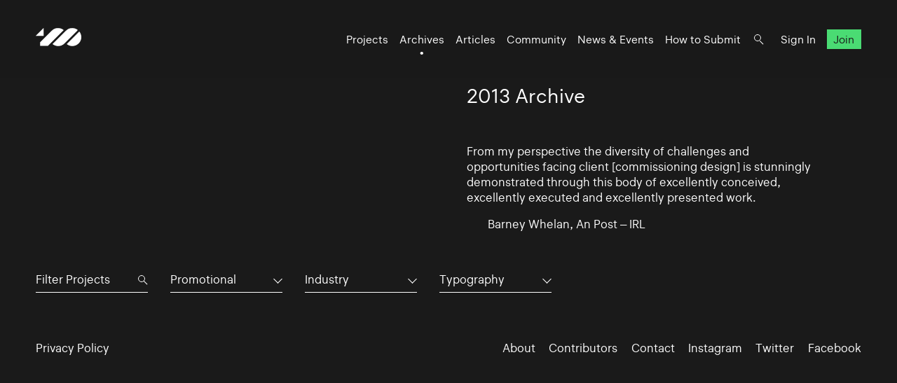

--- FILE ---
content_type: text/html; charset=UTF-8
request_url: https://www.100archive.com/archives/2013?type=2&industry=&tag=2865
body_size: 3332
content:
<!DOCTYPE html>
<html lang="en">

<head>
    <meta charset="utf-8" />

    <title>
                2013 Archive – 100 Archive
            </title>

    <meta name="viewport"
        content="width=device-width, initial-scale=1.0, minimum-scale=1.0, maximum-scale=1.0, user-scalable=0">
    <meta name="description" content="">
<meta name="twitter:card" content="summary_large_image">
<meta name="twitter:site" content="@100archive">
<meta name="twitter:creator" content="@100archive">
<meta name="twitter:title" content="2013 Archive">
<meta name="twitter:description" content="">
<meta name="twitter:image:src" content="">

<meta property="og:site_name" content="100 Archive"/>
<meta property="og:title" content="" />
<meta property="og:description" content="" />
<meta property="og:type" content="article">
<meta property="og:url" content="" />
<meta property="og:image" content="" />

<link rel="apple-touch-icon" sizes="57x57" href="/apple-icon-57x57.png">
<link rel="apple-touch-icon" sizes="60x60" href="/apple-icon-60x60.png">
<link rel="apple-touch-icon" sizes="72x72" href="/apple-icon-72x72.png">
<link rel="apple-touch-icon" sizes="76x76" href="/apple-icon-76x76.png">
<link rel="apple-touch-icon" sizes="114x114" href="/apple-icon-114x114.png">
<link rel="apple-touch-icon" sizes="120x120" href="/apple-icon-120x120.png">
<link rel="apple-touch-icon" sizes="144x144" href="/apple-icon-144x144.png">
<link rel="apple-touch-icon" sizes="152x152" href="/apple-icon-152x152.png">
<link rel="apple-touch-icon" sizes="180x180" href="/apple-icon-180x180.png">
<link rel="icon" type="image/png" sizes="192x192"  href="/android-icon-192x192.png">
<link rel="icon" type="image/png" sizes="32x32" href="/favicon-32x32.png">
<link rel="icon" type="image/png" sizes="96x96" href="/favicon-96x96.png">
<link rel="icon" type="image/png" sizes="16x16" href="/favicon-16x16.png">
<link rel="manifest" href="/manifest.json">
<meta name="msapplication-TileColor" content="#ffffff">
<meta name="msapplication-TileImage" content="/ms-icon-144x144.png">
<meta name="theme-color" content="#ffffff">
    <link rel="home" href="100 Archive" />

    <!-- Livewire Styles --><style >[wire\:loading][wire\:loading], [wire\:loading\.delay][wire\:loading\.delay], [wire\:loading\.inline-block][wire\:loading\.inline-block], [wire\:loading\.inline][wire\:loading\.inline], [wire\:loading\.block][wire\:loading\.block], [wire\:loading\.flex][wire\:loading\.flex], [wire\:loading\.table][wire\:loading\.table], [wire\:loading\.grid][wire\:loading\.grid], [wire\:loading\.inline-flex][wire\:loading\.inline-flex] {display: none;}[wire\:loading\.delay\.none][wire\:loading\.delay\.none], [wire\:loading\.delay\.shortest][wire\:loading\.delay\.shortest], [wire\:loading\.delay\.shorter][wire\:loading\.delay\.shorter], [wire\:loading\.delay\.short][wire\:loading\.delay\.short], [wire\:loading\.delay\.default][wire\:loading\.delay\.default], [wire\:loading\.delay\.long][wire\:loading\.delay\.long], [wire\:loading\.delay\.longer][wire\:loading\.delay\.longer], [wire\:loading\.delay\.longest][wire\:loading\.delay\.longest] {display: none;}[wire\:offline][wire\:offline] {display: none;}[wire\:dirty]:not(textarea):not(input):not(select) {display: none;}:root {--livewire-progress-bar-color: #2299dd;}[x-cloak] {display: none !important;}[wire\:cloak] {display: none !important;}</style>

    <link rel="stylesheet" type="text/css" media="all" href="/css/app.css?id=8551b3720dac8c248d82" />
    
    <style type="text/css">[x-cloak]{display:none!important;}</style>

    <script src="/livewire/livewire.min.js?id=df3a17f2"   data-csrf="3viKnoukGmTiib5CW0QguQZ4zLojXwLO07qXH91V" data-update-uri="/livewire/update" data-navigate-once="true"></script>

    </head>

<body class="black">
    <header class="nav">
    <div class="nav_logo">
        <a class="logo" href="https://www.100archive.com">
    <svg width="66" height="26" viewBox="0 0 66 26" class="logo-black" xmlns="http://www.w3.org/2000/svg">
        <path d="M11.2 11.2V0L0 11.2H11.2Z" />
        <path d="M62.2 5L44.2 23C46.5 24.8 49.2 25.8 52.2 25.8C55.6 25.8 58.8 24.5 61.3 22C63.7 19.6 65.1 16.4 65.1 12.9C65 10 64 7.2 62.2 5Z" />
        <path d="M39.9 2.9001C37.6 1.1001 34.9 0.100098 31.9 0.100098C28.5 0.100098 25.8 0.900098 22.8 3.9001L6.2 20.5001V25.4001H17.4C18.8 24.0001 20.8 22.0001 20.9 21.9001L39.9 2.9001Z" />
        <path d="M52.2 0.100098C48.8 0.100098 46.1 0.900098 43.1 3.9001H43L24 23.0001C26.3 24.8001 29 25.8001 32 25.8001C35.4 25.8001 38.3 24.8001 41.1 22.0001L41.2 21.9001L60.1 2.9001C57.9 1.1001 55.1 0.100098 52.2 0.100098Z" />
    </svg>    
</a>    </div>

    <nav class="nav_nav">
        <ul class="nav_ul">
            <li><a href="https://www.100archive.com/projects" class="">Projects</a></li>
            <li><a href="https://www.100archive.com/archives" class="active">Archives</a></li>
            <li><a href="https://www.100archive.com/articles" class="">Articles</a></li>
            <li><a href="https://www.100archive.com/community" class="">Community</a></li>
            <li><a href="https://www.100archive.com/events" class="">News & Events</a></li>
            <li><a href="https://www.100archive.com/how-to-submit">How to Submit</a></li>
            
            <li><a class="nav_search" href="#"></a></li>
                        <li><a href="https://www.100archive.com/login">Sign In</a></li>
            <li><a href="https://www.100archive.com/register" class="nav_join">Join</a></li>
                        
        </ul>

        
        <a class="nav_burger" href="#"><span></span><span></span><span></span></a>

        
        <div class="search-bar hidden">
    <form method="GET" action="https://www.100archive.com/search">
        <input type="text"
            name="query"
            placeholder="Search for projects, articles, designers or workplaces..."
            value=""
            autocomplete="off"
            autofocus="true"
            tabindex="1" />
        
    </form>

    <div class="actions">
        <button class="close">&times;</button>
    </div>
</div>

    </nav>


</header>
    
    <div id="wrap">
        

        
    <section class="text c2 first">
        <div class="text_right">
            <h1>2013 Archive</h1>
                            <p>From my perspective the diversity of challenges and opportunities facing client [commissioning design] is stunningly demonstrated through this body of excellently conceived, excellently executed and excellently presented work.</p>
                <p class="doubleindent">Barney Whelan, An Post – IRL</p>
                    </div>
    </section>

    <section class="subnav">
        <div class="filter">
    <div class="search">

        <form method="GET" action="https://www.100archive.com/projects">
            <input type="text" name="search" placeholder="Filter Projects" value="" autocomplete="off" autofocus="true" tabindex="1" />
            <input type="hidden" name="industry" value="" />
            <input type="hidden" name="type" value="2" />
            <input type="hidden" name="tag" value="2865" />
        </form>
    </div>

    <div class="dropdown">
      <button aria-haspopup="" aria-labelledby="" id="dropdown_type">Promotional</button>
      <ul class="dropdown_list" tabindex="-1" role="listbox" aria-labelledby="" class="hidden">
        <li role='option'><a href="https://www.100archive.com/archives/2013?type=&industry=&tag=2865">All</a></li>
                    <li role="option"><a href="https://www.100archive.com/archives/2013?type=24&industry=&tag=2865">App</a></li>
                    <li role="option"><a href="https://www.100archive.com/archives/2013?type=23&industry=&tag=2865">CD / Vinyl / Cassette</a></li>
                    <li role="option"><a href="https://www.100archive.com/archives/2013?type=13&industry=&tag=2865">Editorial</a></li>
                    <li role="option"><a href="https://www.100archive.com/archives/2013?type=8&industry=&tag=2865">Environmental</a></li>
                    <li role="option"><a href="https://www.100archive.com/archives/2013?type=21&industry=&tag=2865">Exhibition</a></li>
                    <li role="option"><a href="https://www.100archive.com/archives/2013?type=22&industry=&tag=2865">Experience</a></li>
                    <li role="option"><a href="https://www.100archive.com/archives/2013?type=10&industry=&tag=2865">Identity</a></li>
                    <li role="option"><a href="https://www.100archive.com/archives/2013?type=25&industry=&tag=2865">Livery</a></li>
                    <li role="option"><a href="https://www.100archive.com/archives/2013?type=15&industry=&tag=2865">Moving Image</a></li>
                    <li role="option"><a href="https://www.100archive.com/archives/2013?type=27&industry=&tag=2865">Object / Prop</a></li>
                    <li role="option"><a href="https://www.100archive.com/archives/2013?type=29&industry=&tag=2865">Other</a></li>
                    <li role="option"><a href="https://www.100archive.com/archives/2013?type=14&industry=&tag=2865">Packaging</a></li>
                    <li role="option"><a href="https://www.100archive.com/archives/2013?type=9&industry=&tag=2865">Print</a></li>
                    <li role="option"><a href="https://www.100archive.com/archives/2013?type=6&industry=&tag=2865">Printed Publication</a></li>
                    <li role="option"><a href="https://www.100archive.com/archives/2013?type=2&industry=&tag=2865">Promotional</a></li>
                    <li role="option"><a href="https://www.100archive.com/archives/2013?type=30&industry=&tag=2865">Publication</a></li>
                    <li role="option"><a href="https://www.100archive.com/archives/2013?type=28&industry=&tag=2865">Screen</a></li>
                    <li role="option"><a href="https://www.100archive.com/archives/2013?type=20&industry=&tag=2865">Signage</a></li>
                    <li role="option"><a href="https://www.100archive.com/archives/2013?type=26&industry=&tag=2865">Social Media</a></li>
                    <li role="option"><a href="https://www.100archive.com/archives/2013?type=31&industry=&tag=2865">Stamp</a></li>
                    <li role="option"><a href="https://www.100archive.com/archives/2013?type=11&industry=&tag=2865">Typeface</a></li>
                    <li role="option"><a href="https://www.100archive.com/archives/2013?type=19&industry=&tag=2865">Wayfinding</a></li>
                    <li role="option"><a href="https://www.100archive.com/archives/2013?type=4&industry=&tag=2865">Website</a></li>
              </ul>
    </div>

    <div class="dropdown">
      <button aria-haspopup="" aria-labelledby="" id="dropdown_industry">Industry</button>
      <ul class="dropdown_list" tabindex="-1" role="listbox" aria-labelledby="" class="hidden">
        <li role='option'><a href="https://www.100archive.com/archives/2013?type=2&industry=&tag=2865">All</a></li>
                    <li role="option">
                <a href="https://www.100archive.com/archives/2013?type=2&industry=12&tag=2865">Charitable</a>
            </li>
                    <li role="option">
                <a href="https://www.100archive.com/archives/2013?type=2&industry=5&tag=2865">Civic</a>
            </li>
                    <li role="option">
                <a href="https://www.100archive.com/archives/2013?type=2&industry=1&tag=2865">Commercial</a>
            </li>
                    <li role="option">
                <a href="https://www.100archive.com/archives/2013?type=2&industry=7&tag=2865">Corporate</a>
            </li>
                    <li role="option">
                <a href="https://www.100archive.com/archives/2013?type=2&industry=3&tag=2865">Cultural</a>
            </li>
                    <li role="option">
                <a href="https://www.100archive.com/archives/2013?type=2&industry=16&tag=2865">Education</a>
            </li>
                    <li role="option">
                <a href="https://www.100archive.com/archives/2013?type=2&industry=17&tag=2865">Self-initiated</a>
            </li>
              </ul>
    </div>

    <div class="dropdown">
        <button aria-haspopup="" aria-labelledby="" id="dropdown_tags">Typography</button>
        <ul class="dropdown_list" tabindex="-1" role="listbox" aria-labelledby="" class="hidden">
            <li role='option'><a href="https://www.100archive.com/archives/2013?type=2&industry=&tag=">All</a></li>
                      <li role="option">
                <a href="https://www.100archive.com/archives/2013?type=2&industry=&tag=2847">Advertising</a>
            </li>
                      <li role="option">
                <a href="https://www.100archive.com/archives/2013?type=2&industry=&tag=2922">Annual report</a>
            </li>
                      <li role="option">
                <a href="https://www.100archive.com/archives/2013?type=2&industry=&tag=2930">Architecture</a>
            </li>
                      <li role="option">
                <a href="https://www.100archive.com/archives/2013?type=2&industry=&tag=2867">Art</a>
            </li>
                      <li role="option">
                <a href="https://www.100archive.com/archives/2013?type=2&industry=&tag=2871">Art direction</a>
            </li>
                      <li role="option">
                <a href="https://www.100archive.com/archives/2013?type=2&industry=&tag=2856">Campaign</a>
            </li>
                      <li role="option">
                <a href="https://www.100archive.com/archives/2013?type=2&industry=&tag=3143">Coffee</a>
            </li>
                      <li role="option">
                <a href="https://www.100archive.com/archives/2013?type=2&industry=&tag=3109">Conference</a>
            </li>
                      <li role="option">
                <a href="https://www.100archive.com/archives/2013?type=2&industry=&tag=3039">Contemporary art</a>
            </li>
                      <li role="option">
                <a href="https://www.100archive.com/archives/2013?type=2&industry=&tag=3063">Craft</a>
            </li>
                      <li role="option">
                <a href="https://www.100archive.com/archives/2013?type=2&industry=&tag=2849">Digital</a>
            </li>
                      <li role="option">
                <a href="https://www.100archive.com/archives/2013?type=2&industry=&tag=3119">Event</a>
            </li>
                      <li role="option">
                <a href="https://www.100archive.com/archives/2013?type=2&industry=&tag=6207">Exhibition</a>
            </li>
                      <li role="option">
                <a href="https://www.100archive.com/archives/2013?type=2&industry=&tag=2924">Fashion</a>
            </li>
                      <li role="option">
                <a href="https://www.100archive.com/archives/2013?type=2&industry=&tag=2956">Festival</a>
            </li>
                      <li role="option">
                <a href="https://www.100archive.com/archives/2013?type=2&industry=&tag=2995">Film</a>
            </li>
                      <li role="option">
                <a href="https://www.100archive.com/archives/2013?type=2&industry=&tag=3106">Food and drink</a>
            </li>
                      <li role="option">
                <a href="https://www.100archive.com/archives/2013?type=2&industry=&tag=3159">Hotel</a>
            </li>
                      <li role="option">
                <a href="https://www.100archive.com/archives/2013?type=2&industry=&tag=3077">Icons</a>
            </li>
                      <li role="option">
                <a href="https://www.100archive.com/archives/2013?type=2&industry=&tag=2945">Illustration</a>
            </li>
                      <li role="option">
                <a href="https://www.100archive.com/archives/2013?type=2&industry=&tag=3303">Interactive</a>
            </li>
                      <li role="option">
                <a href="https://www.100archive.com/archives/2013?type=2&industry=&tag=3226">Letterpress</a>
            </li>
                      <li role="option">
                <a href="https://www.100archive.com/archives/2013?type=2&industry=&tag=2910">Music</a>
            </li>
                      <li role="option">
                <a href="https://www.100archive.com/archives/2013?type=2&industry=&tag=2897">Photography</a>
            </li>
                      <li role="option">
                <a href="https://www.100archive.com/archives/2013?type=2&industry=&tag=2860">Poster</a>
            </li>
                      <li role="option">
                <a href="https://www.100archive.com/archives/2013?type=2&industry=&tag=2987">Programme</a>
            </li>
                      <li role="option">
                <a href="https://www.100archive.com/archives/2013?type=2&industry=&tag=2931">Publishing</a>
            </li>
                      <li role="option">
                <a href="https://www.100archive.com/archives/2013?type=2&industry=&tag=2950">Restaurant</a>
            </li>
                      <li role="option">
                <a href="https://www.100archive.com/archives/2013?type=2&industry=&tag=2941">Retail</a>
            </li>
                      <li role="option">
                <a href="https://www.100archive.com/archives/2013?type=2&industry=&tag=2868">Science</a>
            </li>
                      <li role="option">
                <a href="https://www.100archive.com/archives/2013?type=2&industry=&tag=2949">Social</a>
            </li>
                      <li role="option">
                <a href="https://www.100archive.com/archives/2013?type=2&industry=&tag=2947">Sport</a>
            </li>
                      <li role="option">
                <a href="https://www.100archive.com/archives/2013?type=2&industry=&tag=6209">Stamp</a>
            </li>
                      <li role="option">
                <a href="https://www.100archive.com/archives/2013?type=2&industry=&tag=3061">Stationery</a>
            </li>
                      <li role="option">
                <a href="https://www.100archive.com/archives/2013?type=2&industry=&tag=2915">System</a>
            </li>
                      <li role="option">
                <a href="https://www.100archive.com/archives/2013?type=2&industry=&tag=2998">Theatre</a>
            </li>
                      <li role="option">
                <a href="https://www.100archive.com/archives/2013?type=2&industry=&tag=2865">Typography</a>
            </li>
                      <li role="option">
                <a href="https://www.100archive.com/archives/2013?type=2&industry=&tag=2984">Visual art</a>
            </li>
                  </ul>
    </div>
  </div>
    </section>

    <section>
        <div class="c4 projects">
                    </div>
    </section>


        <footer class="footer black">
    <ul class="smallprint">
        <li><a href="/privacy/">Privacy Policy</a></li>
        <!-- <li><a href="/terms/">Terms</a></li> -->
    </ul>
    <ul class="social">
        <li><a href="https://www.100archive.com/about">About</a></li>
        <li><a href="/contributors/">Contributors</a></li>
        <li><a href="https://www.100archive.com/contact">Contact</a></li>
        <li><a href="https://www.instagram.com/100archive/" target="_blank">Instagram</a></li>
        <li><a href="https://twitter.com/100archive" target="_blank">Twitter</a></li>
        <li><a href="https://www.facebook.com/100designarchive/" target="_blank">Facebook</a></li>
    </ul>
</footer>
    </div>

    
    <script src="/js/app.js?id=8360eee33e81956d569a"></script>
    
    <script>
    (function(i,s,o,g,r,a,m){i['GoogleAnalyticsObject']=r;i[r]=i[r]||function(){
    (i[r].q=i[r].q||[]).push(arguments)},i[r].l=1*new Date();a=s.createElement(o),
    m=s.getElementsByTagName(o)[0];a.async=1;a.src=g;m.parentNode.insertBefore(a,m)
    })(window,document,'script','//www.google-analytics.com/analytics.js','ga');
    ga('create', 'UA-66941953-1', 'auto');
    ga('send', 'pageview');
</script>

    </body>

</html>


--- FILE ---
content_type: text/css
request_url: https://www.100archive.com/css/app.css?id=8551b3720dac8c248d82
body_size: 8562
content:
@charset "UTF-8";.classic-linear{font-size:12px}@media screen and (min-width:600px){.classic-linear{font-size:calc(4vw - 12px)}}@media screen and (min-width:900px){.classic-linear{font-size:24px}}.easy-peasy{font-size:12px}@media screen and (min-width:600px){.easy-peasy{font-size:calc(3.11111vw - 6.66667px)}}@media screen and (min-width:700px){.easy-peasy{font-size:calc(5.77778vw - 25.33333px)}}@media screen and (min-width:800px){.easy-peasy{font-size:calc(3.11111vw - 4px)}}@media screen and (min-width:900px){.easy-peasy{font-size:24px}}.cubic-bezier{font-size:12px}@media screen and (min-width:600px){.cubic-bezier{font-size:calc(3.11111vw - 6.66667px)}}@media screen and (min-width:700px){.cubic-bezier{font-size:calc(5.77778vw - 25.33333px)}}@media screen and (min-width:800px){.cubic-bezier{font-size:calc(3.11111vw - 4px)}}@media screen and (min-width:900px){.cubic-bezier{font-size:24px}}.bloat-my-css{font-size:12px}@media screen and (min-width:600px){.bloat-my-css{font-size:calc(1.55102vw + 2.69388px)}}@media screen and (min-width:642.8571428571px){.bloat-my-css{font-size:calc(4vw - 13.04956px)}}@media screen and (min-width:685.7142857143px){.bloat-my-css{font-size:calc(5.46939vw - 23.12536px)}}@media screen and (min-width:728.5714285714px){.bloat-my-css{font-size:calc(5.95918vw - 26.69388px)}}@media screen and (min-width:771.4285714286px){.bloat-my-css{font-size:calc(5.46939vw - 22.91545px)}}@media screen and (min-width:814.2857142857px){.bloat-my-css{font-size:calc(4vw - 10.95044px)}}@media screen and (min-width:857.1428571429px){.bloat-my-css{font-size:calc(1.55102vw + 10.04082px)}}@media screen and (min-width:900px){.bloat-my-css{font-size:24px}}.black,.black #wrap{background:#1a1a1a}.black .logo svg.logo-black{fill:#fff}.black input[type=text]::-moz-placeholder{color:#fff}.black a,.black h1,.black h2,.black h3,.black h4,.black h5,.black h6,.black input[type=text],.black input[type=text]::placeholder,.black li,.black p{color:#fff}.black .ul,.black input[type=text]{border-bottom:1px solid #fff}.black h3,.black nav a,.black p{color:#fff}.black .dropdown>button,.black .dropdown>button:after,.black .enter:before,.black .filter .search:after,.black .filter .search:before{border-color:#fff}.black .dropdown>button{background:#1a1a1a;color:#fff}.black input[type=text].menu_searchinput{color:#1a1a1a;border-color:#1a1a1a}.black input[type=text].menu_searchinput::-moz-placeholder{color:#1a1a1a}.black input[type=text].menu_searchinput::placeholder{color:#1a1a1a}.black .footblock a,.black .footblock a p,.black .footblock h5,.black .footblock li,.black .footblock p,.black .footer a,.black .footer a p,.black .footer h5,.black .footer li,.black .footer p,.black .menu_menu a,.black .menu_menu a p,.black .menu_menu h5,.black .menu_menu li,.black .menu_menu p,.black .menu_results a,.black .menu_results a p,.black .menu_results h5,.black .menu_results li,.black .menu_results p{color:#1a1a1a}.grey{background:#f3f3f3}.ul{border-bottom:1px solid #1a1a1a}.inline>*{display:inline-block}.inline>:last-child{margin-right:0}.inline>a{margin-right:2vw}.indent,.thumb_indent{padding-left:15px}@media only screen and (min-width:768px){.doubleindent,.thumb_doubleindent{padding-left:30px}}.accordion>div,.archive>h1 a,.btn,.enter,.enter:before,.footblock,.footblock a,.footblock h5,.footblock p,.nav_burger,.strip-archive a:not(.right),.strip-join a,.strip-series a,.text_notice a,.text_notice a h5,.text_notice a p,.text_notice a span,.trans{transition:all .4s cubic-bezier(.58,.15,.55,.97)}.leaf{background:#d4ece9}.green{background:#4adb73}.peach{background:#f6d3b3}.lightgrey{background:#f3f3f3}.midgrey{background:#949494}.sky{background:#d4ece9}.purple{background:#bf80ff}.flesh{background:#ffb8c9}.mint{background:#aaffc2}.disable{opacity:.4;pointer-events:none;filter:blur(2px)}.mobile-only{display:block}@media only screen and (min-width:768px){.mobile-only{display:none}}.mobile-hide{display:none}@media only screen and (min-width:768px){.mobile-hide{display:initial}}@media only screen and (min-width:768px){.enter{padding-left:8vw}}.enter:before{content:"+";display:inline-block;margin-right:10px;width:20px;border:1px solid #1a1a1a;border-radius:100%;text-align:center;line-height:1.2em}.enter:hover:before{background:#4adb73;border-color:#4adb73}@media only screen and (min-width:768px){.sticky{position:sticky!important;top:10px;z-index:2;position:relative}.sticky:after{z-index:-1;content:"";position:absolute;top:-20px;left:0;right:0;bottom:-20px;background:hsla(0,0%,100%,.95)}}.anchor{padding-top:8vw}.index{position:fixed;left:15px;top:15px;width:15px;height:15px;z-index:9999;border-radius:100%;text-align:center;font-size:10px;color:#fff}@keyframes search{0%{transform:rotate(0deg) translateX(2px) rotate(0deg)}to{transform:rotate(1turn) translateX(2px) rotate(-1turn)}}#wrap{background:#fff;min-height:100vh}section{padding:6vw 4vw 0}@media only screen and (min-width:768px){section{padding:3.2vw 2vw 0}}section header{display:flex;justify-content:space-between;padding:0 2vw 4vw}section header>h4{flex:1}.accordion,.archive,.dash_nav,.footer,.images,.nav,.pad,.pagination,.strip header,section.subnav{padding-left:4vw;padding-right:4vw}.first{padding-top:120px;padding-bottom:0}.admin-area .first{padding-top:400px}@media only screen and (min-width:768px){.pb{padding-bottom:4vw!important}}.pb1{padding-bottom:1rem}.pb2{padding-bottom:2rem}.pb3{padding-bottom:3rem}@media only screen and (min-width:768px){.tpb{padding-bottom:12vw!important}}.articles,.articles_featured>div,.c2,.c3,.c4,.c6,.c12,.c21,.flex,.index_links,.nav,.pagination,.subnav{position:relative;display:flex;flex-flow:column wrap}@media only screen and (min-width:768px){.articles,.articles_featured>div,.c2,.c3,.c4,.c6,.c12,.c21,.flex,.index_links,.nav,.pagination,.subnav{flex-flow:row wrap}}.c2>div{flex-basis:50%;padding:4vw 2vw}@media only screen and (min-width:768px){.c2>div{padding:0 2vw}}.c3>div{flex-basis:33.3333333333%;padding:4vw 2vw}@media only screen and (min-width:768px){.c3>div{padding:0 2vw}}.c4,.index_links{width:100%}.c4>div,.index_links>div{flex-basis:50%;padding:4vw 2vw}@media only screen and (min-width:768px){.c4>div,.index_links>div{padding:0 2vw 2.6666666667vw}}@media only screen and (min-width:1024px){.c4>div,.index_links>div{flex-basis:25%}}.c6{justify-content:space-between}.c6>div{flex-basis:16.6666666667%}.c6>div,.c21>div{padding:0 2vw}.c21>div:first-child{flex-basis:66.6666666667%}.c21>div:last-child{flex-basis:33.3333333333%}.c12>div{padding:0 2vw}.c12>div:last-child{flex-basis:66.6666666667%}.c12>div:first-child{flex-basis:33.3333333333%}.floatc2>div{width:50%;float:left}.floatc2>div p{padding-right:0}*{margin:0;padding:0;border:0;font-size:100%;font:inherit;vertical-align:baseline;box-sizing:border-box;text-decoration:none;color:#1a1a1a}article,aside,details,figcaption,figure,footer,header,hgroup,menu,nav,section{display:block}body{line-height:1;-webkit-font-smoothing:antialiased;background:#fff}ol,ul{list-style:none}blockquote,q{quotes:none}blockquote:after,blockquote:before,q:after,q:before{content:"";content:none}table{border-collapse:collapse;border-spacing:0}.ajax{min-height:100vh}a{color:#1a1a1a}p a{white-space:nowrap}img{width:100%;height:auto;opacity:1;transition:opacity .3s ease}img[data-src]{opacity:0}img[data-src].loaded{opacity:1}::-moz-selection{background:rgb(255,129.9510869565,122)}::selection{background:rgb(255,129.9510869565,122)}li a,p a{transition:opacity .3 cubic-bezier(.58,.15,.55,.97)}li a:hover,p a:hover{opacity:.7}@font-face{font-family:Deckard;src:url(/assets/fonts/Deckard-Regular.woff) format("woff");font-weight:400;font-style:normal}@font-face{font-family:Deckard Thin;src:url(/assets/fonts/Deckard-Thin.woff) format("woff");font-weight:50;font-style:normal}@font-face{font-family:Deckard;src:url(/assets/fonts/Deckard-Medium.woff) format("woff");font-weight:500;font-style:normal}.superdisplay{font-family:Deckard,Helvetica Neue,Helvetica,Arial,sans-serif;font-weight:900;line-height:.9em;font-size:60px}@media screen and (min-width:768px){.superdisplay{font-size:calc(7.21154vw + 4.61538px)}}@media screen and (min-width:1600px){.superdisplay{font-size:120px}}@media only screen and (min-width:1024px){.superdisplay{letter-spacing:-2px}}.display,.intro_title h2,.search-page .search-results .result .details h3 a,.text h1{font-family:Deckard,Helvetica Neue,Helvetica,Arial,sans-serif;font-weight:400;line-height:1.2em;font-size:24px}@media screen and (min-width:768px){.display,.intro_title h2,.search-page .search-results .result .details h3 a,.text h1{font-size:calc(.96154vw + 16.61538px)}}@media screen and (min-width:1600px){.display,.intro_title h2,.search-page .search-results .result .details h3 a,.text h1{font-size:32px}}.largetext,.text blockquote,.text h2,.text h3,.text h4{font-family:Deckard,Helvetica Neue,Helvetica,Arial,sans-serif;font-size:18px}@media screen and (min-width:768px){.largetext,.text blockquote,.text h2,.text h3,.text h4{font-size:calc(.72115vw + 12.46154px)}}@media screen and (min-width:1600px){.largetext,.text blockquote,.text h2,.text h3,.text h4{font-size:24px}}.largetext,.text blockquote,.text h2,.text h3,.text h4{line-height:1.25em;font-weight:400}.body,a,body,button,form.form div.form-field select,h1,h2,h3,h4,h5,h6,input,label,li,p,span,textarea{font-family:Deckard,Helvetica Neue,Helvetica,Arial,sans-serif;font-size:16px}@media screen and (min-width:768px){.body,a,body,button,form.form div.form-field select,h1,h2,h3,h4,h5,h6,input,label,li,p,span,textarea{font-size:calc(.24038vw + 14.15385px)}}@media screen and (min-width:1600px){.body,a,body,button,form.form div.form-field select,h1,h2,h3,h4,h5,h6,input,label,li,p,span,textarea{font-size:18px}}.body,a,body,button,form.form div.form-field select,h1,h2,h3,h4,h5,h6,input,label,li,p,span,textarea{line-height:1.3em}.smalltext,.text figure figcaption,form.form input[type=date]{font-family:Deckard,Helvetica Neue,Helvetica,Arial,sans-serif;font-size:13px}@media screen and (min-width:768px){.smalltext,.text figure figcaption,form.form input[type=date]{font-size:calc(.36058vw + 10.23077px)}}@media screen and (min-width:1600px){.smalltext,.text figure figcaption,form.form input[type=date]{font-size:16px}}.smalltext,.text figure figcaption,form.form input[type=date]{line-height:1.3em}.accordion>div header h4,.btn,.footblock a header,.smallcaps,.strip header>*,form.form input[type=date],section header>h4{letter-spacing:1px;text-transform:uppercase}.strip_content li a,.striptype{font-family:Deckard Thin,Helvetica Neue,Helvetica,Arial,sans-serif;line-height:1em;font-size:100px}@media screen and (min-width:768px){.strip_content li a,.striptype{font-size:calc(6.00962vw + 53.84615px)}}@media screen and (min-width:1600px){.strip_content li a,.striptype{font-size:150px}}@media only screen and (min-width:768px){.strip_content li a,.striptype{letter-spacing:-7px}}strong{font-weight:500}em{font-style:normal}.accordion{padding-top:4vw;padding-right:0}@media only screen and (min-width:768px){.accordion{padding-left:calc(50% + 2vw)}}.accordion>div{height:inherit}@media only screen and (min-width:768px){.accordion>div{height:4.8vw}}.accordion>div{overflow:hidden;cursor:pointer}.accordion>div header a{padding:1.4vw 2vw 2vw;display:flex;justify-content:space-between}.accordion>div>div{position:relative;padding:2vw}.accordion>div:nth-child(0){background:#fff;z-index:0}.accordion>div:nth-child(0):hover{background:#f6d3b3}.accordion>div:first-child{background:rgb(237.15,237.15,237.15);z-index:1}.accordion>div:first-child:hover{background:#f6d3b3}.accordion>div:nth-child(2){background:rgb(219.3,219.3,219.3);z-index:2}.accordion>div:nth-child(2):hover{background:#f6d3b3}.accordion>div:nth-child(3){background:rgb(201.45,201.45,201.45);z-index:3}.accordion>div:nth-child(3):hover{background:#f6d3b3}.accordion>div:nth-child(4){background:rgb(183.6,183.6,183.6);z-index:4}.accordion>div:nth-child(4):hover{background:#f6d3b3}.accordion>div:nth-child(5){background:rgb(165.75,165.75,165.75);z-index:5}.accordion>div:nth-child(5):hover{background:#f6d3b3}.accordion>div:nth-child(6){background:rgb(147.9,147.9,147.9);z-index:6}.accordion>div:nth-child(6):hover{background:#f6d3b3}.accordion>div:nth-child(7){background:rgb(130.05,130.05,130.05);z-index:7}.accordion>div:nth-child(7):hover{background:#f6d3b3}.accordion>div:nth-child(8){background:rgb(112.2,112.2,112.2);z-index:8}.accordion>div:nth-child(8):hover{background:#f6d3b3}.accordion>div:nth-child(9){background:rgb(94.35,94.35,94.35);z-index:9}.accordion>div:nth-child(9):hover{background:#f6d3b3}.accordion>div:nth-child(10){background:rgb(76.5,76.5,76.5);z-index:10}.accordion>div:nth-child(10):hover{background:#f6d3b3}.accordion li{list-style-type:none;padding-left:20px;padding-bottom:5px}.accordion li:before{content:"\2013";position:absolute;margin-left:-20px}#account-status>a{width:100%;background:#ededed;display:flex;justify-content:space-between;padding:1.2vw;transition:background-color .4s cubic-bezier(.58,.15,.55,.97);cursor:pointer}#account-status>a span{border-bottom:1px solid transparent;transition:border-color .4s cubic-bezier(.58,.15,.55,.97)}#account-status>a span:last-child{border-bottom:2px solid #30f0c2}#account-status>a:hover{background:#30f0c2}#account-status>a:hover span:last-child{border-bottom:1px solid #1a1a1a}.archive{position:relative}.archive video{width:100%}.archive>h1{position:absolute;top:50%;left:50%;transform:translate(-50%,-50%);z-index:10}.archive>h1 a{font-size:60px}@media screen and (min-width:768px){.archive>h1 a{font-size:calc(28.84615vw - 161.53846px)}}@media screen and (min-width:1600px){.archive>h1 a{font-size:300px}}.archive>h1 a{color:#fff;font-weight:100}.archive>h1 a:hover{color:transparent;-webkit-text-stroke:2px #fff}@media only screen and (min-width:768px){.articles{padding-top:0;padding-bottom:0}}.articles{background:rgba(0,0,0,.05)}.articles_featured{flex:1;border-bottom:3px solid #fff;margin-bottom:2vw}@media only screen and (min-width:768px){.articles_featured{flex:2;border-bottom:none;border-right:3px solid #fff;margin-bottom:0}}.articles_featured header{padding-top:2vw}.articles_news{flex:1}.articles_news header{padding-top:2vw}.articles_news>div{padding:0 2vw 2vw}.articles_news>div .thumb{padding:0}.post-detail .content p a{white-space:normal}@media only screen and (min-width:768px){.atoz{padding:0 4vw}}.atoz_nav{padding-bottom:2vw}@media only screen and (min-width:768px){.atoz_nav{padding-left:calc(50% + 2vw)}}.atoz_nav h5{padding-bottom:8px}.atoz_nav li{display:inline-block;padding-right:15px}.atoz_nav a{opacity:.5;transition:opacity .3s cubic-bezier(.58,.15,.55,.97)}.atoz_nav a.active,.atoz_nav a:hover{opacity:1}.atoz_list ul{width:100%;-moz-column-count:2;column-count:2}@media only screen and (min-width:768px){.atoz_list ul{-moz-column-count:6;column-count:6}}.atoz_list ul{-moz-column-gap:4vw;column-gap:4vw}.atoz_list li{list-style-type:none}.btn{background:#1a1a1a;color:#fff;padding:.15rem .4rem;outline:none;cursor:pointer}.btn:hover{background:rgb(89.75,89.75,89.75)}.btn span{color:#fff}.btn-series{text-transform:inherit;letter-spacing:.5px;position:absolute;top:4vw}@media only screen and (min-width:768px){.btn-series{top:0}}.btn-article{color:#1a1a1a;padding:5px 8px}@media only screen and (min-width:768px){.btn-article{padding:3px 6px}}.btn-article{text-transform:uppercase;background:rgb(216.7007874016,179,255);font-size:14px}@media only screen and (min-width:768px){.btn-article{top:0}}.dash_nav{position:relative;top:150px;right:0;z-index:87}@media only screen and (min-width:768px){.dash_nav{position:fixed;top:150px;z-index:89}}.dash_nav{width:100%;text-align:right;background:hsla(0,0%,100%,.9);backdrop-filter:blur(10px);padding-top:1rem;padding-bottom:1rem;transition:top .3s cubic-bezier(.58,.15,.55,.97)}.dash_nav li{display:inline-block;padding-right:1rem}.dash_nav li a.active{border-bottom:1px solid #1a1a1a;position:relative}@media only screen and (min-width:768px){.nav-stuck .dash_nav{top:60px}}.dash_inline li{padding:5px 7px;display:inline-block!important}.dash_account-status{padding-bottom:1.3333333333vw}.dash_account{margin-left:0!important}.dash_projects{margin-top:4vw}.dash_submissions{margin-top:2vw}.dash_legacy{margin-top:4vw}.dash_createproject,.dash_workplaces{margin-left:0!important}.dash_project-list-filters{padding-top:2rem;padding-bottom:2rem}.dash_archive-table table{border-collapse:separate;border-spacing:0 5px}.dash_archive-table thead{text-align:left;opacity:.5}.dash_archive-table tr{border-collapse:separate;border-spacing:5px 0}.dash_submission-table{text-align:left;width:100%}.filter{display:flex}@media only screen and (min-width:768px){.filter{margin:initial;padding-right:2vw}}.filter>.dropdown{min-width:160px;margin-bottom:4rem;margin-right:2rem}.filter>.dropdown.hide{opacity:0}@media only screen and (min-width:768px){.filter>.dropdown{margin-bottom:0;flex-basis:0%;padding:initial}}.filter>.dropdown:first-child{padding-right:4vw}@media only screen and (min-width:768px){.filter>.dropdown:first-child{padding-right:4vw}}.filter>.dropdown:last-child{padding-left:4vw}@media only screen and (min-width:768px){.filter>.dropdown:last-child{padding-left:0}}.filter>.dropdown:last-child{padding-right:0}.filter>.search{min-width:160px;margin-bottom:4rem;margin-right:2rem;border-bottom:1px solid #1a1a1a}@media only screen and (min-width:768px){.filter>.search{flex-basis:0%;flex:1;margin-bottom:0}}.filter>.search:last-child{padding-right:0}.filter .search{position:relative;z-index:1}.filter .search:before{display:block;content:"";right:4px;top:5px;position:absolute;width:8px;height:8px;border-radius:100%;border:1px solid #1a1a1a}.filter .search:after{display:block;content:"";right:2px;top:12px;position:absolute;width:1px;height:7px;border-left:1px solid #1a1a1a;transform:rotate(-45deg)}.filter .search input{width:100%;padding-bottom:7px;padding-right:20px}.filter .search input::-moz-placeholder{-moz-transition:all .2s ease;transition:all .2s ease}.filter .search input::placeholder{transition:all .2s ease}.filter .search input:focus{outline:none}.filter .search input:focus::-moz-placeholder{opacity:.1}.filter .search input:focus::placeholder{opacity:.1}.black .filter .search input{background:transparent}.dropdown,.dropdown>button{position:relative}.dropdown>button{background:#fff;width:100%;border-bottom:1px solid #1a1a1a;text-align:left;padding-bottom:7px}.dropdown>button:focus{outline:none}.dropdown>button:hover{cursor:pointer}.dropdown>button:hover:after{opacity:.5}.dropdown>button:after{content:"";width:8px;height:8px;right:0;display:block;position:absolute;right:2px;top:6px;transform:rotate(-45deg);border-left:1px solid #1a1a1a;border-bottom:1px solid #1a1a1a;transform-origin:50% 50%;transition:all .3s cubic-bezier(.58,.15,.55,.97)}.dropdown>button.active:after{transform:rotate(135deg)}.dropdown_list{position:absolute;padding-top:7px;width:100%;height:250px;overflow-x:hidden;overflow-y:scroll;z-index:2;opacity:0;transition:opacity .3s cubic-bezier(.58,.15,.55,.97);pointer-events:none}.dropdown_list::-webkit-scrollbar{width:2px}.dropdown_list::-webkit-scrollbar-track{-webkit-box-shadow:none;background:rgba(26,26,26,.1);border-radius:0}.dropdown_list::-webkit-scrollbar-thumb{border-radius:0;background-color:#1a1a1a;-webkit-box-shadow:none}.black .dropdown_list::-webkit-scrollbar-track{background:hsla(0,0%,100%,.1)}.black .dropdown_list::-webkit-scrollbar-thumb{background-color:#fff}.dropdown_list>li{padding-left:0;padding-bottom:.3rem;display:block;position:relative;transition:padding .3s ease,opacity .3s ease}@media only screen and (min-width:768px){.dropdown_list>li{background:initial}}.dropdown_list.active{pointer-events:auto;outline:none;opacity:1}.dropdown_list.active li:hover{padding-left:5px;cursor:pointer}.footblock p{padding-right:12vw}.footblock:nth-child(2) a{padding:3.6vw 4vw 3.6vw 2vw}.footblock a{padding:3.6vw 4vw;display:flex;flex-flow:column wrap;justify-content:space-between;height:100%}.footblock a header{padding-bottom:12vw}.footblock:hover{background:#1a1a1a}.footblock:hover a h5,.footblock:hover a p{color:#f6d3b3}.footer{width:100%;padding-top:4vw;padding-bottom:4vw}@media only screen and (min-width:768px){.footer{padding-top:2vw;padding-bottom:2vw}}.footer{background:#fff;overflow:auto}.footer li{display:inline-block}.footer.black{background-color:#1a1a1a;color:#fff}.footer.black a{color:#fff}.smallprint{float:left}.smallprint li{padding-right:1.2vw}.social{float:right}.social li{padding-left:1.2vw}form.form{position:relative;padding:2vw 0}.member-area form.form{padding:0}form.form .c2{flex-flow:row wrap!important}@media only screen and (min-width:768px){form.form .c2{width:inherit!important}}form.form input[type=email],form.form input[type=password],form.form input[type=text],form.form textarea{width:100%;outline:none;padding:5px 6px;border-radius:0;background:#ededed;border:none;border-bottom:1px solid #1a1a1a}form.form input[type=email]::-moz-placeholder,form.form input[type=password]::-moz-placeholder,form.form input[type=text]::-moz-placeholder,form.form textarea::-moz-placeholder{color:rgb(102.5,102.5,102.5);-moz-transition:opacity .2s ease;transition:opacity .2s ease}form.form input[type=email]::placeholder,form.form input[type=password]::placeholder,form.form input[type=text]::placeholder,form.form textarea::placeholder{color:rgb(102.5,102.5,102.5);transition:opacity .2s ease}form.form input[type=email]:focus,form.form input[type=password]:focus,form.form input[type=text]:focus,form.form textarea:focus{outline:none}form.form input[type=email]:focus::-moz-placeholder,form.form input[type=password]:focus::-moz-placeholder,form.form input[type=text]:focus::-moz-placeholder,form.form textarea:focus::-moz-placeholder{opacity:0}form.form input[type=email]:focus::placeholder,form.form input[type=password]:focus::placeholder,form.form input[type=text]:focus::placeholder,form.form textarea:focus::placeholder{opacity:0}form.form .checkbox-wrap,form.form .radio-wrap{position:relative;margin-bottom:2vw}form.form .checkbox-wrap label,form.form .radio-wrap label{display:flex;position:relative;align-items:flex-start;justify-content:flex-start;margin-left:25px}form.form .checkbox-wrap label:after,form.form .checkbox-wrap label:before,form.form .radio-wrap label:after,form.form .radio-wrap label:before{pointer-events:none;outline:none}form.form .checkbox-wrap label:before,form.form .radio-wrap label:before{position:absolute;content:" ";top:6px;left:-25px;height:10px;width:10px;border:1px solid #1a1a1a;margin-right:15px}form.form .checkbox-wrap label:after,form.form .radio-wrap label:after{position:absolute;top:7px;left:-24px;width:10px;height:10px;display:flex;content:" ";background:#1a1a1a;transform:scaleX(0);transform-origin:0 0;transition:all .15s cubic-bezier(.58,.15,.55,.97)}form.form .checkbox-wrap input[type=checkbox]:checked+label:after,form.form .checkbox-wrap input[type=radio]:checked+label:after,form.form .radio-wrap input[type=checkbox]:checked+label:after,form.form .radio-wrap input[type=radio]:checked+label:after{transform:scaleX(1)}form.form input[type=checkbox],form.form input[type=radio]{position:absolute;outline:none;left:0;height:20px;width:20px;-webkit-appearance:none}form.form input[type=password]{border-bottom:1px solid #1a1a1a}form.form input[type=date]{width:100%;outline:none}form.form_perks a{margin-bottom:20px}form.form_perks li{opacity:.5;margin-bottom:20px}form.form div.form-field{margin-bottom:1.3333333333vw}@media only screen and (min-width:768px){form.form div.form-field label:not(.field-checkbox){display:block;padding:5px 0;transition:opacity .3s cubic-bezier(.58,.15,.55,.97)}}form.form div.form-field select{background:#ededed;width:100%;outline:none;padding:5px 6px;border-bottom:1px solid #1a1a1a}form.form .filepond{width:100%}form.form .filepond .filepond--drop-label{background:#ededed}form.form .filepond .filepond--file-action-button{background:#fff;border-radius:50%}form.form .invalid-feedback{display:block;color:#ff5247;padding-top:1.3333333333vw}form.form h3{margin-top:1vw}form.form .avatar-upload{padding-bottom:2vw}form.form .form-actions button.btn,form.form .inline button{margin-right:1.3333333333vw}form.form .profiles{display:flex;flex-flow:row wrap}form.form .profiles_profile{width:100%;display:flex;flex-flow:row;gap:.5em}form.form .profiles_profile .checkbox-wrap,form.form .profiles_profile .form-field{flex-basis:50%;margin-bottom:10px}form.form .profiles_profile .checkbox-wrap:not(:last-child) input,form.form .profiles_profile .form-field:not(:last-child) input{border-right:1px solid #1a1a1a}form.form .profiles_profile button[replicator-remove]{display:inline-block;height:34px}form.form #your-details h3,form.form .social-profiles h3{margin-bottom:1vw}.form-group.captcha{position:relative;width:200px;margin-bottom:10px}.form-group.captcha span{display:block;background-color:#ededed}.form-group.captcha img{display:block;width:200px;height:80px}.form-group.captcha #reload-captcha{position:absolute;left:calc(100% + 1px);top:0}#captcha{margin-bottom:10px}.grid{position:fixed;top:-4vw;width:100%;height:100%;z-index:9999;pointer-events:none;opacity:0}.grid.active{opacity:1}.grid>div.c4,.grid>div.index_links{transform:translateY(-100%)}.grid>div>div span{display:block;width:100%;height:100vh;background:rgba(255,0,0,.1)}.grid>div.c6>div span{background:rgba(0,0,255,.1)}@media only screen and (min-width:768px){.images figure{padding-left:calc(16.66667% + .68vw)}}.images figure{margin-bottom:2vw}.index_archiveis{background:#1a1a1a}.index_archiveis h4,.index_archiveis p{color:#fff}.index_archiveis a{color:#fff;border-bottom:1px solid #fff}.intro{position:relative;width:100%;height:100vh;background:#fff;overflow:hidden}@media only screen and (min-width:1600px){.intro{height:90vh}}.intro_title{position:absolute;width:90%}@media only screen and (min-width:768px){.intro_title{width:43vw}}.intro_title{padding-left:2vw;top:200px;z-index:1}@media only screen and (min-width:1600px){.intro_title{width:30vw}}.logo-black{fill:#1a1a1a}.logo-white{fill:#fff}.mailer-unsubscribe{margin-bottom:6em;max-width:900px}.mailer-unsubscribe h3{margin-bottom:1em}.mailer-unsubscribe a{text-decoration:underline}.map{background:#f6d3b3;height:60vh;position:relative}.map h1{position:absolute;left:50%;top:50%;transform:translate(-50%,-50%)}.nav{background:hsla(0,0%,100%,.9);position:fixed;backdrop-filter:blur(10px);width:100%;z-index:88;top:0;transform:translateY(calc(-100% + 4rem));transition:transform .3s cubic-bezier(.58,.15,.55,.97)}@media only screen and (min-width:768px){.nav{position:fixed;width:100%;z-index:88;align-items:center;transform:translateY(0);transition:padding .3s cubic-bezier(.58,.15,.55,.97);padding-top:40px;padding-bottom:40px}}.mobile-menu-open .nav{transform:translateY(0)}.black .nav{background:rgba(26,26,26,.9)}@media only screen and (min-width:768px){.nav-stuck .nav{padding-top:1rem;padding-bottom:1rem}}.nav_logo{position:absolute;bottom:1rem}@media only screen and (min-width:768px){.nav_logo{position:relative;bottom:auto;flex:1}}@media only screen and (min-width:768px){.nav_nav{width:auto;background-color:initial;padding:0;position:relative;display:block;flex:3}}.nav_nav li{padding-right:1rem;display:block}@media only screen and (min-width:768px){.nav_nav li{display:inline-block}}.nav_nav li:last-child{padding-right:0}.nav_nav a{font-size:1.5em;letter-spacing:-1px}@media only screen and (min-width:768px){.nav_nav a{font-size:medium;letter-spacing:normal;position:relative}}@media only screen and (min-width:768px){.nav_nav .active:after{content:"\2022";position:absolute;left:50%;bottom:-20px;transform:translateX(-50%)}}.nav_join{position:absolute;right:5.5rem;bottom:1.2rem}@media only screen and (min-width:768px){.nav_join{position:relative;right:0;bottom:0}}.nav_join{background-color:#4adb73;padding:.3rem .6rem}.black .nav_join{color:#1a1a1a}.nav_ul{padding-bottom:4rem;padding-top:1rem;transition:all .3s cubic-bezier(.58,.15,.55,.97);opacity:1}@media only screen and (min-width:768px){.nav_ul{padding-top:0;padding-bottom:0;display:flex;align-items:center;float:right}}.show-search .nav_ul{opacity:0}.nav_search{position:absolute;right:3rem;bottom:1.6rem}@media only screen and (min-width:768px){.nav_search{position:relative;right:auto;bottom:auto;display:inline-block;padding-left:1rem;padding-right:.5rem}}.nav_search{width:25px;height:23px;animation:search}.nav_search:hover{animation:search 1s linear infinite}.nav_search:before{display:block;content:" ";right:12px;top:7px;position:absolute;width:8px;height:8px;border-radius:100%;border:1px solid #1a1a1a}.black .nav_search:before{border-color:#fff}.nav_search:after{display:block;content:" ";right:10px;top:15px;position:absolute;width:1px;height:7px;border-left:1px solid #1a1a1a;transform:rotate(-45deg)}.black .nav_search:after{border-color:#fff}.nav_avatar{position:absolute;bottom:1.2rem;right:5.5rem}@media only screen and (min-width:768px){.nav_avatar{position:relative;bottom:auto;right:auto}}.nav_burger{position:absolute;bottom:1.5rem;right:1rem;display:inline-block;width:27px;height:24px}@media only screen and (min-width:768px){.nav_burger{display:none;position:relative;bottom:auto;right:auto}}.nav_burger span{position:absolute;width:65%;height:1px;background:#1a1a1a}.black .nav_burger span{background:#fff}.nav_burger span{top:50%;left:15%;transition:transform .2s cubic-bezier(.58,.15,.55,.97)}.nav_burger span:first-child{transform:translateY(-6px)}.nav_burger span:last-child{transform:translateY(6px)}.nav_burger:hover{cursor:pointer}.nav_burger:hover:not(.close) a span:first-child{transform:translateY(-2px)}.nav_burger:hover:not(.close) a span:last-child{transform:translateY(2px)}.nav_burger.close span{transform:translateY(0) rotate(45deg)}.nav_burger.close span:nth-child(2){opacity:0}.nav_burger.close span:last-child{transform:translateY(0) rotate(-45deg)}.nav_members{padding:0}.pagination{padding-bottom:4vw}.pagination .active{border-bottom:1px solid #1a1a1a}.pagination_older{flex:1;text-align:center;padding-bottom:4vw}@media only screen and (min-width:768px){.pagination_older{padding-bottom:0;text-align:left}}.pagination_nav{flex:3;text-align:center;padding-bottom:4vw}@media only screen and (min-width:768px){.pagination_nav{padding-bottom:0}}.pagination_nav li{padding:0 2px 0 0}@media only screen and (min-width:768px){.pagination_nav li{padding:0}}.pagination_key{flex:1;text-align:center;padding-bottom:4vw}@media only screen and (min-width:768px){.pagination_key{padding-bottom:0;text-align:right}}.pagination .inline li{margin-right:1.2vw}.projects{transition:opacity .3s ease;opacity:1}.projects.dim{opacity:.15}.images .vimeo-notification{padding:2rem 2.5rem;background-color:#c7efc0;border:1px solid #a4d29c;margin-bottom:3rem}.images .vimeo-notification h3{font-size:1.3em;margin-bottom:.6em}.images .vimeo-notification p{margin-bottom:.6em}.images .vimeo-notification p:last-child{margin:0}.images .embedded-video{width:100%;height:auto}.search-bar{position:absolute;bottom:0;right:0;padding:1rem}@media only screen and (max-width:768px){.search-bar{width:100%!important}}.search-bar{z-index:99;background-color:transparent}@media only screen and (min-width:768px){.search-bar{padding-left:0;padding-right:0;width:inherit;bottom:auto;top:50%;right:0;transform:translateY(-50%)}}.search-bar{opacity:1;transition:opacity .3s cubic-bezier(.58,.15,.55,.97),transform .3s cubic-bezier(.58,.15,.55,.97)}.search-bar.hidden{opacity:0}@media only screen and (min-width:768px){.search-bar.hidden{transform:translateY(-45%)}}.search-bar.hidden{pointer-events:none}.search-bar form input[type=text]{width:100%;padding-top:.3rem;padding-bottom:.3rem;border-bottom:1px solid #1a1a1a}.black .search-bar form input[type=text]{border-color:#fff}.search-bar form input[type=text]{background-color:transparent}.search-bar form input[type=text]:focus{outline:none;border-color:#1a1a1a}.black .search-bar form input[type=text]:focus{border-color:#fff}.search-bar form input[type=submit]{display:none}.search-bar .close{position:absolute;right:.5rem}@media only screen and (min-width:768px){.search-bar .close{right:0}}.search-bar .close{width:30px;height:30px;background:transparent;top:50%;font-size:1.2rem;transform:translateY(-50%);cursor:pointer}.black .search-bar .close{color:#fff}.search-page{padding:8vw 0 0}.search-page .search-pagination,.search-page .search-results,.search-page .search-tabs ul{padding:0 2vw;max-width:1200px;margin:0 auto}.search-page .search-tabs{background-color:#1a1a1a}.search-page .search-tabs ul{display:flex;flex-direction:row}.search-page .search-tabs ul li a{display:block;color:#fff;padding:1.5em 2em}.search-page .search-tabs ul li a.active{background-color:#4adb73;color:#1a1a1a}.search-page .search-pagination{display:flex;flex-direction:row-reverse}.search-page .search-pagination .pagination_key{text-align:left}.search-page .search-pagination .pagination_older{text-align:right}.search-page .search-pagination .pagination_older li{margin-left:10px}.search-page .search-pagination .pagination_nav .page-item.active{font-weight:700}.search-page .search-results{padding:0 2vw}.search-page .search-results .result{display:flex;flex-direction:column;margin:30px 0}@media only screen and (min-width:768px){.search-page .search-results .result{flex-direction:row;margin:60px 0}}.search-page .search-results .result .preview{position:relative;margin-right:0;margin-bottom:10px;width:100%}@media only screen and (min-width:768px){.search-page .search-results .result .preview{min-width:210px;margin-right:30px}}.search-page .search-results .result .preview .cover{height:auto;display:block;width:100%}@media only screen and (min-width:768px){.search-page .search-results .result .preview{width:210px}}.search-page .search-results .result .preview .type{position:absolute;top:0;right:0;background-color:#1a1a1a;color:#fff;padding:3px 6px;font-size:.8em}.search-page .search-results .result .preview .type.pull-down{top:4px}.search-page .search-results .result .details{display:flex;flex-direction:column}.search-page .search-results .result .details .tags{margin-top:-1px;margin-bottom:7px}.search-page .search-results .result .details .tags .in-archive,.search-page .search-results .result .details .tags .tag{display:inline-block;padding:3px 7px;font-size:.8em;background-color:#f1f1f1;margin-bottom:4px}.search-page .search-results .result .details .tags .in-archive{background-color:#1a1a1a;color:#fff}.search-page .search-results .result .details h3 a{clear:both;display:inline-block;font-size:23px}.search-page .search-results .result .details h3 a:hover{color:#555}.search-page .search-results .result .details h3 a *{font-size:23px}.search-page .search-results .result .details .small,.search-page .search-results .result .details .small *{font-size:14px}.search-page .search-results .result .details .attribution{margin-top:3px}.search-page .search-results .result .details .snippet{margin-top:.6em}.search-page .search-results .result .details .highlight{font-weight:500}.search-page-form{padding:20px 2vw;max-width:1200px;margin:0 auto}.search-page-form .search-term{border:1px solid #000;width:50%;padding:.6em 1em}.search-page-form .search-button{background:#000;color:#fff;padding:.6em 1em;cursor:pointer}.stack{display:block;position:relative;width:100%;overflow:hidden}.c2 .stack{height:40vh}.c3 .stack{height:30vh}.stack.large{height:80vh}.stack li{position:absolute;top:50%;left:50%;width:50%;transform:translate(-50%,-50%);transition:transform .3s ease}.stack li:hover{z-index:1}.stack li.stack_one{transform:translate(-85%,-75%);z-index:3}.stack li.stack_two{transform:translate(-25%,-50%);z-index:2}.stack li.stack_three{transform:translate(-60%,-10%);z-index:1}@media only screen and (min-width:768px){.first .stack{width:70vw;margin-left:15vw}}@media only screen and (min-width:768px){.intro .stack{position:absolute;top:15vh;z-index:0;width:60vw;margin-left:35vw}}.stack .marquee3k{position:absolute;bottom:0;overflow:hidden}.stack .marquee3k:hover{cursor:pointer}.marquee3k{left:0;z-index:1;height:100%;display:flex;padding-bottom:2rem;padding-top:3rem;flex-flow:column wrap;justify-content:flex-end}.marquee3k_container{white-space:nowrap}.marquee3k_container li{display:inline-block;min-width:35vw;padding-right:3rem}.marquee3k_container li p{padding-bottom:.5rem;opacity:0;transform:translateY(5px);transition:all .3s cubic-bezier(.58,.15,.55,.97)}.marquee3k_container li:hover p{opacity:1;transform:translateY(0)}.strip{padding-left:0;padding-right:0;padding-bottom:0;position:relative;overflow:hidden!important;height:450px}.strip header{position:absolute;width:100%;z-index:3}.strip_content{padding-top:16vw}@media only screen and (min-width:768px){.strip_content{padding-top:8vw}}.strip_content{white-space:nowrap}.strip_content li{display:inline-block}.strip_content li a{padding-right:2vw}.strip-join{background:#d4ece9}.strip-join header a{text-decoration:underline}.strip-join header>*,.strip-join header a{color:rgb(40.1474654378,201.8525345622,85.8709677419)}.strip-join a{color:#4adb73}.strip-join a:hover{opacity:1;color:#1a1a1a}.strip-series{background:#bf80ff}.strip-series a,.strip-series header>*{color:#1a1a1a}.strip-series a:hover{opacity:1;color:#fff}.strip-archive{background:#1a1a1a}.strip-archive header a{text-decoration:underline}.strip-archive header a:hover{color:#4adb73}.strip-archive a:not(.right),.strip-archive header>*{color:#fff}.strip-archive a:not(.right):hover{font-size:115px}@media screen and (min-width:768px){.strip-archive a:not(.right):hover{font-size:calc(6.00962vw + 68.84615px)}}@media screen and (min-width:1600px){.strip-archive a:not(.right):hover{font-size:165px}}.strip-archive a:not(.right):hover{line-height:100px}@media screen and (min-width:768px){.strip-archive a:not(.right):hover{line-height:calc(6.00962vw + 53.84615px)}}@media screen and (min-width:1600px){.strip-archive a:not(.right):hover{line-height:150px}}.strip-archive a:not(.right):hover{opacity:1;color:#f6d3b3}.strip .marquee3k{position:absolute;bottom:0;overflow:hidden}.strip .marquee3k:hover{cursor:pointer}.marquee3k{position:relative;z-index:0;overflow:hidden}.intro .marquee3k{position:absolute;bottom:30px}.marquee3k .cloak{content:"";position:absolute;left:0;right:0;bottom:0;top:0;background:#fff;opacity:1;z-index:10;transition:opacity 1s cubic-bezier(.58,.15,.55,.97);pointer-events:none}.marquee3k .cloak.hidden{opacity:0}.marquee3k .marquee3k__wrapper{display:flex;flex-direction:row}.marquee3k .marquee3k__wrapper ul.marquee3k_container{display:flex!important;flex-direction:row}.marquee3k .marquee3k__wrapper ul.marquee3k_container li{margin-top:auto;display:flex;align-items:flex-end}.marquee3k .marquee3k__wrapper ul.marquee3k_container li a{position:relative;display:flex;align-items:flex-end;flex-direction:column}.marquee3k .marquee3k__wrapper ul.marquee3k_container li a p{width:100%}.marquee3k .marquee3k__wrapper ul.marquee3k_container li a img{display:block;width:100%;height:auto;max-width:40vw}.marquee3k img{display:block}.subnav{justify-content:space-between}.subnav .filter{width:100%;padding:0 2vw}@media only screen and (min-width:768px){.subnav .filter{width:50%;padding:0 2vw 0 0}}.subnav>ul>li,.subnav li{list-style-type:none}.subnav>ul>li{display:inline-block;padding-right:1vw}@media only screen and (min-width:768px){.subnav>ul>li{padding-right:1vw}}.subnav>ul>li:first-child{padding-left:0}.subnav>ul>li:last-child{padding-right:0}.subnav.inline.right li{padding-left:1rem}.text .c2,.text .c3,.text .c12,.text .c21{padding-bottom:2vw;width:calc(100% + 4vw)}.text .c2>div,.text .c3>div,.text .c12>div,.text .c21>div{padding:0 4vw 0 0}.text .c2>div p,.text .c3>div p,.text .c12>div p,.text .c21>div p{padding-right:0}.text .c2 img,.text .c3 img,.text .c12 img,.text .c21 img{padding-right:2vw}.text>div{position:relative}@media only screen and (min-width:768px){.text_right{margin-left:50%}}.text_right .c2,.text_right .c3{flex-flow:row wrap}.text_right .c3>div{flex-basis:50%}@media only screen and (min-width:768px){.text_right .c3>div{flex-basis:33.3333333333%}}.text_notice a{display:block;background:#f3f3f3;padding:1.2vw 1.6vw;box-shadow:7px 7px 0 0 rgb(217.5,217.5,217.5)}.text_notice a h5,.text_notice a p,.text_notice a span{padding-right:0}.text_notice a:hover{background:#1a1a1a;box-shadow:7px 7px 0 0 #bf80ff}.text_notice a:hover a,.text_notice a:hover h5,.text_notice a:hover p,.text_notice a:hover span{color:#fff}.text blockquote{position:relative;padding-left:1vw;font-weight:500}.text blockquote:after{content:" ";position:absolute;left:0;top:50%;transform:translateY(-50%);width:2px;height:90%;background:#1a1a1a}.text p{padding-right:5.2vw;margin-bottom:1rem}.text a{border-bottom:1px solid #c4c4c4;transition:border-color .3s cubic-bezier(.58,.15,.55,.97)}.text a:hover{border-color:#1a1a1a}.text p:empty{display:none}.text em{font-style:italic;color:inherit}.text h1{margin-bottom:4vw}.text h2,.text h3,.text h4{margin-bottom:2vw}.text h6{padding-bottom:.3rem;opacity:.4}.text .hero{margin-bottom:3.2vw}@media only screen and (min-width:768px){.text .hero{width:136.5%;margin-left:-36.5%}}.text figure{position:relative;margin-bottom:3.2vw}.text figure img{margin-bottom:2vw}@media only screen and (min-width:768px){.text figure img{margin-bottom:0}}@media only screen and (min-width:768px){.text figure figcaption{position:absolute;padding-right:2vw;top:0;left:0;transform:translateX(-100%);display:block;width:36.5%}}.text figure figcaption a{text-decoration:underline}.text .bullets{position:relative;margin-bottom:2vw}.text .bullets li{padding-left:2vw;margin-bottom:1.2vw}@media only screen and (min-width:768px){.text .bullets li{margin-bottom:1.2vw}}.text .bullets li:before{content:"-";position:absolute;left:0}.text .text_notice{max-width:330px}.content ul{position:relative;margin:2em 0;padding-right:5vw}.content ul li{padding-left:1.5em;line-height:1.6em;margin-bottom:1.2vw}@media only screen and (min-width:768px){.content ul li{margin-bottom:1.2vw}}.content ul li:before{content:"\2014";position:absolute;left:0}.content ul li:last-child{margin-bottom:0}.workplace.text .c21>div{padding-right:0}.thumb{position:relative;padding:0 4vw 4vw}@media only screen and (min-width:768px){.thumb{padding:4vw}}.thumb img{padding-bottom:5px}.thumb date,.thumb h3,.thumb h4,.thumb img,.thumb p,.thumb time{transition:all .3s ease}.thumb date{display:block}.thumb_edit{position:absolute;right:2vw;background-color:#1a1a1a;color:#fff}.thumb_edit:hover{background:#4adb73;color:#1a1a1a}.thumb:hover .thumb_indent{transform:translateX(-15px)}.thumb:hover .thumb_doubleindent{transform:translateX(-30px)}.c3 .thumb{margin-bottom:4vw}.user-avatar{background-color:#1a1a1a;border-radius:50%;overflow:hidden;display:flex;justify-content:center;align-items:center;transition:all .3s cubic-bezier(.58,.15,.55,.97)}.black .user-avatar{background-color:#fff}.user-avatar.size-sm{width:28px;height:28px}.user-avatar__image{display:block;width:100%;height:auto}.user-avatar__initials{color:#fff;vertical-align:middle;font-size:.9rem;transition:all .3s cubic-bezier(.58,.15,.55,.97)}.black .user-avatar__initials{color:#1a1a1a}.user-avatar:hover{background-color:#d4ece9}.user-avatar:hover .user-avatar__initials{color:#1a1a1a}.video-wrapper{overflow:hidden;position:relative;width:100%}.video-wrapper:after{padding-top:56.25%;display:block;content:""}.video-wrapper iframe{position:absolute;top:0;left:0;width:100%;height:100%}.workplace .mentions{margin-top:2em}.featured-projects{display:flex;flex-direction:column;justify-content:space-evenly;background-color:#000;padding:1em 2em;width:100%;overflow:hidden}@media only screen and (min-width:768px){.featured-projects{flex-direction:row;padding:3em 0 2em}}.featured-projects .featured-project{height:100%;margin:20px 0}@media only screen and (min-width:768px){.featured-projects .featured-project{margin:0 20px}}.featured-projects .featured-project img{display:block}.featured-projects .featured-project a{display:block;color:#fff}.featured-projects .featured-project a h3{color:#fff}.featured-projects .featured-project a.ul{display:inline-block}.featured-projects .featured-project .thumb{padding:0}#admin-bar{position:fixed;bottom:0;left:0;right:0;background-color:#1a1a1a;z-index:99}#admin-bar nav.admin-nav ul{display:flex;flex-direction:row;justify-content:flex-end}#admin-bar nav.admin-nav ul li{list-style:none;border-right:1px solid hsla(0,0%,100%,.4)}#admin-bar nav.admin-nav ul li a{display:block;color:#fff;padding:.25em .75em}.phpdebugbar *{color:inherit}